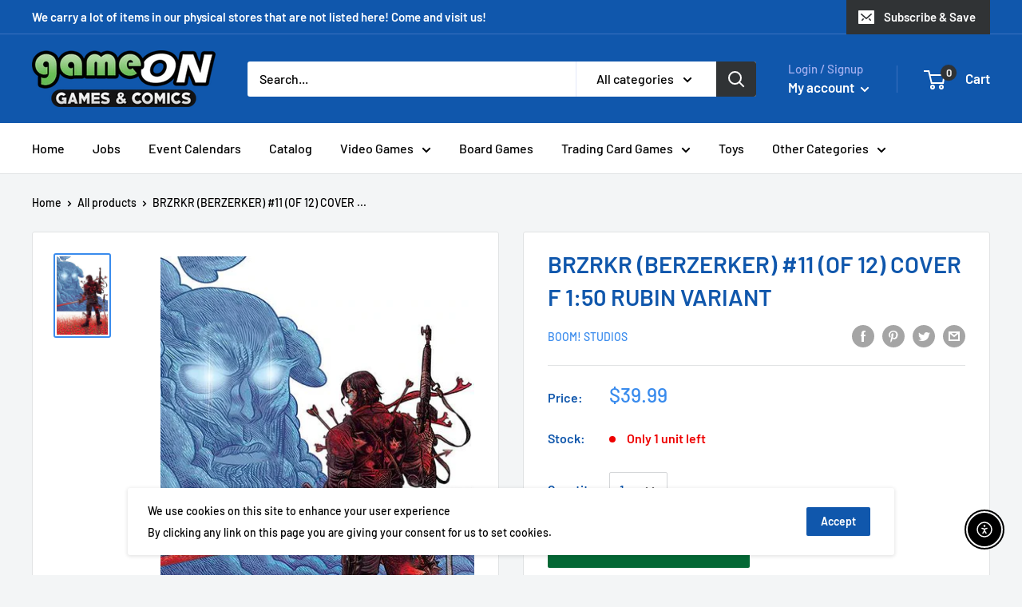

--- FILE ---
content_type: text/javascript
request_url: https://gameongames.com/cdn/shop/t/4/assets/custom.js?v=90373254691674712701586836113
body_size: -710
content:
//# sourceMappingURL=/cdn/shop/t/4/assets/custom.js.map?v=90373254691674712701586836113
